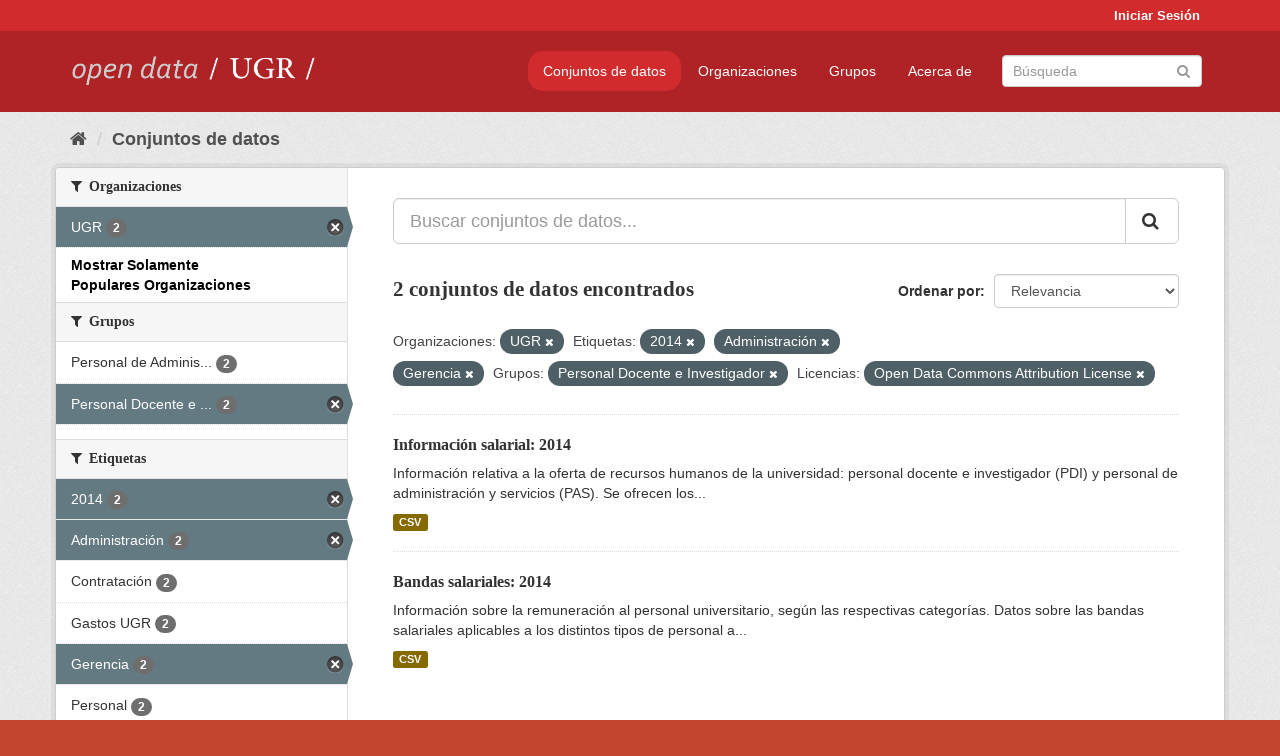

--- FILE ---
content_type: text/html; charset=utf-8
request_url: https://opendata.ugr.es/dataset/?organization=universidad-granada&_organization_limit=0&tags=2014&tags=Administraci%C3%B3n&groups=claustro&license_id=odc-by&tags=Gerencia
body_size: 7710
content:
<!DOCTYPE html>
<!--[if IE 9]> <html lang="es" class="ie9"> <![endif]-->
<!--[if gt IE 8]><!--> <html lang="es"> <!--<![endif]-->
  <head>
    <meta charset="utf-8" />
      <meta name="generator" content="ckan 2.9.5" />
      <meta name="viewport" content="width=device-width, initial-scale=1.0">
    <title>Conjunto de datos - OpenData UGR</title>

    
    
    <link rel="shortcut icon" href="/base/images/faviconUGR.ico" />
    
    
        <link rel="alternate" type="text/n3" href="https://opendata.ugr.es/catalog.n3"/>
        <link rel="alternate" type="text/ttl" href="https://opendata.ugr.es/catalog.ttl"/>
        <link rel="alternate" type="application/rdf+xml" href="https://opendata.ugr.es/catalog.xml"/>
        <link rel="alternate" type="application/ld+json" href="https://opendata.ugr.es/catalog.jsonld"/>
    

    
      
      
      
      
    

    
    



    
      
      
    

    
    <link href="/webassets/base/eb9793eb_red.css" rel="stylesheet"/>
<link href="/webassets/ckanext-harvest/c95a0af2_harvest_css.css" rel="stylesheet"/><style>
                .site-footer  {
  #background-color: #842f22;
background-color: #d12b2e;
}
.account-masthead {
background: #d12b2e;
}




.masthead {
background: #af2326;
}

.account-masthead .account ul li a{
  
  color: white;
}


/*
#Para la imagen de fondo
#.hero{
#background: url("https://p1.pxfuel.com/preview/401/157/184/alhambra-spain-granada-window.jpg");
#}
*/

/* --> BIUSCADOR DE INICIO */
.homepage .module-search .module-content {
background-color: #d12b2e;

}


.homepage .module-search .tags {
background-color: #af2326;

}



. main-navigation-toggle a:hover {
  font-size:20px;
}




#main-navigation-toggle a:active{

 background: #d12b2e;
}

#main-navigation-toggle a:hover {
  
  /* font-size: 150%; */
  background: #d12b2e;
  
}

.account-masthead .account ul li a:hover {
    
    background-color: #af2326;
    
}

/* lineas del menu de configuracion, ajustes, logout */
.account-masthead .account ul li {
  
  border-left: none;
  
}

.account-masthead .account ul .active {
  
  background-color: black;
}

masthead .navigation .nav-pills li a:hover, .masthead .navigation .nav-pills li a:focus, .masthead .navigation .nav-pills li.active a{
  
 background: #d12b2e;
  
}
    
.btn-primary {
  
  background: #4d4c4d;
  border-color: #4d4c4d;
}


/* Color rojo oscuro de la franja superior al footer */
.homepage div:nth-child(3){
  
  background-color:  #af2326;
}


/* Color del gris de fondo */
.hero{
  
  /*! background: 
    
    url("https://p1.pxfuel.com/preview/16/472/53/wall-stones-marble-texture.jpg"); */
    /*
    url("https://p1.pxfuel.com/preview/688/816/856/pattern-texture-grey-brick-wall-model.jpg") repeat repeat;
    */
  /*! background-size: contain; */

  background-color: #dddddd;
background-image: None;
  
}

.homepage .row1{

  background:
     url("../../base/images/logo-ugr-blanco-transparente-sin-letras-rotado.svg");
  
  background-size: 190%;
  overflow: scroll;
  resize: both;


  background-position-y: 400px;
  background-position-x: -800px
  

}


h1, h2, h3, h4 {

font-size: 21px;
/*font-style: italic;*/
font-family: initial;

}

/* Imagenes de dcat, sparql, y estadisticas */
.hero .container div a img{
  
  max-width: 70%;
  
  
}
   

.hero .container div p {
  
  display: inline-block; 
  max-width: 49%;
  
}

.hero .container div p:nth-child(2){
  
  
  display:inline
   
}

.hero .container div p:nth-child(3){
 
  display: inline;  
  
  
}

.hero .container div p:nth-child(5){
  
  
  float: right;
  margin-top: 7%;
}

.hero .container div p:nth-child(8){
  
  
 
  float: right;
  
}


.hero .container div p:nth-child(8) img{
  
 
  float: right;
  
}



.hero .container div p:nth-child(13){
  
  
  float: right;
  margin-top: 8%
}



.hero .container div p:nth-child(15){
  
  
display: inline;  
  
  
}

.hero .container .module-content div h2{
  
  background-color: #dddddd;
  text-align: center
  
}

.hero .container div h1{
  
  text-align: center;
  
}


/* Cajas redondeadas ---------------> */
.hero .container .col-md-6.col2 .module-content.box {
  
  height: 100%;
  width: 100%;
  margin-top: 10px;
  border-top-left-radius: 30px;
  border-top-right-radius: 30px;
  border-bottom-right-radius: 30px;
  border-bottom-left-radius: 30px;
  
}


.homepage .module-search, .homepage .module-search .module-content{
  
  border-top-left-radius: 30px;
  border-top-right-radius: 30px;
}

.homepage .module-search{
  margin-top: 10px;
}


.homepage.layout-2 .stats {
  
  border-bottom-left-radius: 30px;
  border-bottom-right-radius: 30px;

}

/* <------------- Cajas redondeadas*/


.hero .container .col-md-6.col2 ul {
  
  
  margin-bottom: 10%;
}


/*radio del li > a del navbar */
.nav-pills > li > a {
    border-radius: 15px;
}



/* Paginación de los datasets */

.pagination > li > a {
  
  color: black;
  padding: 6px 15px;
  border: none;
  
}

.pagination > li > a:hover {
  
  background-color: #dddddd;
  color: black;
  
  
}



.pagination > .active > a{
  
  background-color: #dddddd;
  color: black;
}





.pagination > li > a, .pagination > li > span {
    
    padding: 6px 15px;
  
}


.pagination > .active > a:hover  {
  
    z-index: 3;
    color: #fff;
    cursor: default;
    background-color: black ;
   
}

/*footer ----------------------------> */

.site-footer a{
  
  color: white;
  
}

.site-footer label {
    color: white;
}

.site-footer p {
  
  color: white;
}

/* marca ugr + LOGO */

.navbar-left{
  
  width: 40%;
  padding-top: 12px;
  
}

.navbar-left img {
  
  width: 55%;
  
  
}





/* condicion para dispositivos pequeños*/

@media (max-width:475px){
  
  .hero .container .module-content div h2{
  
    margin-top: 21%;
  
  }
  
  
  .hero .container div a img {
    max-width: 70%;
    margin-top: 20%;
}
  
 

}




@media (max-width: 1200px){
  
  .header-image.navbar-left {
    
    
   width: 22%;
   margin-top: 7px;
    
    
  }
  
  
  .header-image.navbar-left .logo img{
    
    width: 100%;
  }


  
}


@media (max-width: 766px){
  
  
  .main{
    background-color: #af2326
  }

  
  
}




      </style>
    
  </head>

  
  <body data-site-root="https://opendata.ugr.es/" data-locale-root="https://opendata.ugr.es/" >

    
    <div class="sr-only sr-only-focusable"><a href="#content">Ir al contenido</a></div>
  

  
     
<div class="account-masthead">
  <div class="container">
     
    <nav class="account not-authed" aria-label="Cuenta">
      <ul class="list-unstyled">
        
        <li><a href="/user/login">Iniciar Sesión</a></li>
         
      </ul>
    </nav>
     
  </div>
</div>

<header class="navbar navbar-static-top masthead">
    
  <div class="container">
    <div class="navbar-right">
      <button data-target="#main-navigation-toggle" data-toggle="collapse" class="navbar-toggle collapsed" type="button" aria-label="expand or collapse" aria-expanded="false">
        <span class="sr-only">Toggle navigation</span>
        <span class="fa fa-bars"></span>
      </button>
    </div>
    <hgroup class="header-image navbar-left">
       
      <a class="logo" href="/"><img src="/uploads/admin/2022-02-21-120002.678222marca-open-data-ugr.png" alt="OpenData UGR" title="OpenData UGR" /></a>
       
    </hgroup>

    <div class="collapse navbar-collapse" id="main-navigation-toggle">
      
      <nav class="section navigation">
        <ul class="nav nav-pills">
            
		<li class="active"><a href="/dataset/">Conjuntos de datos</a></li><li><a href="/organization/">Organizaciones</a></li><li><a href="/group/">Grupos</a></li><li><a href="/about">Acerca de</a></li>
	    
        </ul>
      </nav>
       
      <form class="section site-search simple-input" action="/dataset/" method="get">
        <div class="field">
          <label for="field-sitewide-search">Buscar conjuntos de datos</label>
          <input id="field-sitewide-search" type="text" class="form-control" name="q" placeholder="Búsqueda" aria-label="Buscar conjuntos de datos"/>
          <button class="btn-search" type="submit" aria-label="Enviar"><i class="fa fa-search"></i></button>
        </div>
      </form>
      
    </div>
  </div>
</header>

  
    <div class="main">
      <div id="content" class="container">
        
          
            <div class="flash-messages">
              
                
              
            </div>
          

          
            <div class="toolbar" role="navigation" aria-label="Miga de pan">
              
                
                  <ol class="breadcrumb">
                    
<li class="home"><a href="/" aria-label="Inicio"><i class="fa fa-home"></i><span> Inicio</span></a></li>
                    
  <li class="active"><a href="/dataset/">Conjuntos de datos</a></li>

                  </ol>
                
              
            </div>
          

          <div class="row wrapper">
            
            
            

            
              <aside class="secondary col-sm-3">
                
                
  <div class="filters">
    <div>
      
        

    
    
	
	    
	    
		<section class="module module-narrow module-shallow">
		    
			<h2 class="module-heading">
			    <i class="fa fa-filter"></i>
			    
			    Organizaciones
			</h2>
		    
		    
			
			    
				<nav aria-label="Organizaciones">
				    <ul class="list-unstyled nav nav-simple nav-facet">
					
					    
					    
					    
					    
					    <li class="nav-item active">
						<a href="/dataset/?_organization_limit=0&amp;tags=2014&amp;tags=Administraci%C3%B3n&amp;tags=Gerencia&amp;groups=claustro&amp;license_id=odc-by" title="">
						    <span class="item-label">UGR</span>
						    <span class="hidden separator"> - </span>
						    <span class="item-count badge">2</span>
						</a>
					    </li>
					
				    </ul>
				</nav>

				<p class="module-footer">
				    
					<a href="/dataset/?organization=universidad-granada&amp;tags=2014&amp;tags=Administraci%C3%B3n&amp;tags=Gerencia&amp;groups=claustro&amp;license_id=odc-by" class="read-more">Mostrar Solamente Populares Organizaciones</a>
				    
				</p>
			    
			
		    
		</section>
	    
	
    

      
        

    
    
	
	    
	    
		<section class="module module-narrow module-shallow">
		    
			<h2 class="module-heading">
			    <i class="fa fa-filter"></i>
			    
			    Grupos
			</h2>
		    
		    
			
			    
				<nav aria-label="Grupos">
				    <ul class="list-unstyled nav nav-simple nav-facet">
					
					    
					    
					    
					    
					    <li class="nav-item">
						<a href="/dataset/?organization=universidad-granada&amp;_organization_limit=0&amp;tags=2014&amp;tags=Administraci%C3%B3n&amp;tags=Gerencia&amp;groups=claustro&amp;license_id=odc-by&amp;groups=personal-de-administracion-y-servicios" title="Personal de Administración y Servicios">
						    <span class="item-label">Personal de Adminis...</span>
						    <span class="hidden separator"> - </span>
						    <span class="item-count badge">2</span>
						</a>
					    </li>
					
					    
					    
					    
					    
					    <li class="nav-item active">
						<a href="/dataset/?organization=universidad-granada&amp;_organization_limit=0&amp;tags=2014&amp;tags=Administraci%C3%B3n&amp;tags=Gerencia&amp;license_id=odc-by" title="Personal Docente e Investigador">
						    <span class="item-label">Personal Docente e ...</span>
						    <span class="hidden separator"> - </span>
						    <span class="item-count badge">2</span>
						</a>
					    </li>
					
				    </ul>
				</nav>

				<p class="module-footer">
				    
					
				    
				</p>
			    
			
		    
		</section>
	    
	
    

      
        

    
    
	
	    
	    
		<section class="module module-narrow module-shallow">
		    
			<h2 class="module-heading">
			    <i class="fa fa-filter"></i>
			    
			    Etiquetas
			</h2>
		    
		    
			
			    
				<nav aria-label="Etiquetas">
				    <ul class="list-unstyled nav nav-simple nav-facet">
					
					    
					    
					    
					    
					    <li class="nav-item active">
						<a href="/dataset/?organization=universidad-granada&amp;_organization_limit=0&amp;tags=Administraci%C3%B3n&amp;tags=Gerencia&amp;groups=claustro&amp;license_id=odc-by" title="">
						    <span class="item-label">2014</span>
						    <span class="hidden separator"> - </span>
						    <span class="item-count badge">2</span>
						</a>
					    </li>
					
					    
					    
					    
					    
					    <li class="nav-item active">
						<a href="/dataset/?organization=universidad-granada&amp;_organization_limit=0&amp;tags=2014&amp;tags=Gerencia&amp;groups=claustro&amp;license_id=odc-by" title="">
						    <span class="item-label">Administración</span>
						    <span class="hidden separator"> - </span>
						    <span class="item-count badge">2</span>
						</a>
					    </li>
					
					    
					    
					    
					    
					    <li class="nav-item">
						<a href="/dataset/?organization=universidad-granada&amp;_organization_limit=0&amp;tags=2014&amp;tags=Administraci%C3%B3n&amp;tags=Gerencia&amp;groups=claustro&amp;license_id=odc-by&amp;tags=Contrataci%C3%B3n" title="">
						    <span class="item-label">Contratación</span>
						    <span class="hidden separator"> - </span>
						    <span class="item-count badge">2</span>
						</a>
					    </li>
					
					    
					    
					    
					    
					    <li class="nav-item">
						<a href="/dataset/?organization=universidad-granada&amp;_organization_limit=0&amp;tags=2014&amp;tags=Administraci%C3%B3n&amp;tags=Gerencia&amp;groups=claustro&amp;license_id=odc-by&amp;tags=Gastos+UGR" title="">
						    <span class="item-label">Gastos UGR</span>
						    <span class="hidden separator"> - </span>
						    <span class="item-count badge">2</span>
						</a>
					    </li>
					
					    
					    
					    
					    
					    <li class="nav-item active">
						<a href="/dataset/?organization=universidad-granada&amp;_organization_limit=0&amp;tags=2014&amp;tags=Administraci%C3%B3n&amp;groups=claustro&amp;license_id=odc-by" title="">
						    <span class="item-label">Gerencia</span>
						    <span class="hidden separator"> - </span>
						    <span class="item-count badge">2</span>
						</a>
					    </li>
					
					    
					    
					    
					    
					    <li class="nav-item">
						<a href="/dataset/?organization=universidad-granada&amp;_organization_limit=0&amp;tags=2014&amp;tags=Administraci%C3%B3n&amp;tags=Gerencia&amp;groups=claustro&amp;license_id=odc-by&amp;tags=Personal" title="">
						    <span class="item-label">Personal</span>
						    <span class="hidden separator"> - </span>
						    <span class="item-count badge">2</span>
						</a>
					    </li>
					
					    
					    
					    
					    
					    <li class="nav-item">
						<a href="/dataset/?organization=universidad-granada&amp;_organization_limit=0&amp;tags=2014&amp;tags=Administraci%C3%B3n&amp;tags=Gerencia&amp;groups=claustro&amp;license_id=odc-by&amp;tags=2015" title="">
						    <span class="item-label">2015</span>
						    <span class="hidden separator"> - </span>
						    <span class="item-count badge">1</span>
						</a>
					    </li>
					
					    
					    
					    
					    
					    <li class="nav-item">
						<a href="/dataset/?organization=universidad-granada&amp;_organization_limit=0&amp;tags=2014&amp;tags=Administraci%C3%B3n&amp;tags=Gerencia&amp;groups=claustro&amp;license_id=odc-by&amp;tags=Docencia" title="">
						    <span class="item-label">Docencia</span>
						    <span class="hidden separator"> - </span>
						    <span class="item-count badge">1</span>
						</a>
					    </li>
					
				    </ul>
				</nav>

				<p class="module-footer">
				    
					
				    
				</p>
			    
			
		    
		</section>
	    
	
    

      
        

    
    
	
	    
	    
		<section class="module module-narrow module-shallow">
		    
			<h2 class="module-heading">
			    <i class="fa fa-filter"></i>
			    
			    Formatos
			</h2>
		    
		    
			
			    
				<nav aria-label="Formatos">
				    <ul class="list-unstyled nav nav-simple nav-facet">
					
					    
					    
					    
					    
					    <li class="nav-item">
						<a href="/dataset/?organization=universidad-granada&amp;_organization_limit=0&amp;tags=2014&amp;tags=Administraci%C3%B3n&amp;tags=Gerencia&amp;groups=claustro&amp;license_id=odc-by&amp;res_format=CSV" title="">
						    <span class="item-label">CSV</span>
						    <span class="hidden separator"> - </span>
						    <span class="item-count badge">2</span>
						</a>
					    </li>
					
				    </ul>
				</nav>

				<p class="module-footer">
				    
					
				    
				</p>
			    
			
		    
		</section>
	    
	
    

      
        

    
    
	
	    
	    
		<section class="module module-narrow module-shallow">
		    
			<h2 class="module-heading">
			    <i class="fa fa-filter"></i>
			    
			    Licencias
			</h2>
		    
		    
			
			    
				<nav aria-label="Licencias">
				    <ul class="list-unstyled nav nav-simple nav-facet">
					
					    
					    
					    
					    
					    <li class="nav-item active">
						<a href="/dataset/?organization=universidad-granada&amp;_organization_limit=0&amp;tags=2014&amp;tags=Administraci%C3%B3n&amp;tags=Gerencia&amp;groups=claustro" title="Open Data Commons Attribution License">
						    <span class="item-label">Open Data Commons A...</span>
						    <span class="hidden separator"> - </span>
						    <span class="item-count badge">2</span>
						</a>
					    </li>
					
				    </ul>
				</nav>

				<p class="module-footer">
				    
					
				    
				</p>
			    
			
		    
		</section>
	    
	
    

      
    </div>
    <a class="close no-text hide-filters"><i class="fa fa-times-circle"></i><span class="text">close</span></a>
  </div>

              </aside>
            

            
              <div class="primary col-sm-9 col-xs-12" role="main">
                
                
  <section class="module">
    <div class="module-content">
      
        
      
      
        
        
        







<form id="dataset-search-form" class="search-form" method="get" data-module="select-switch">

  
    <div class="input-group search-input-group">
      <input aria-label="Buscar conjuntos de datos..." id="field-giant-search" type="text" class="form-control input-lg" name="q" value="" autocomplete="off" placeholder="Buscar conjuntos de datos...">
      
      <span class="input-group-btn">
        <button class="btn btn-default btn-lg" type="submit" value="search" aria-label="Enviar">
          <i class="fa fa-search"></i>
        </button>
      </span>
      
    </div>
  

  
    <span>
  
  

  
  
  
  <input type="hidden" name="organization" value="universidad-granada" />
  
  
  
  
  
  <input type="hidden" name="tags" value="2014" />
  
  
  
  
  
  <input type="hidden" name="tags" value="Administración" />
  
  
  
  
  
  <input type="hidden" name="tags" value="Gerencia" />
  
  
  
  
  
  <input type="hidden" name="groups" value="claustro" />
  
  
  
  
  
  <input type="hidden" name="license_id" value="odc-by" />
  
  
  
  </span>
  

  
    
      <div class="form-select form-group control-order-by">
        <label for="field-order-by">Ordenar por</label>
        <select id="field-order-by" name="sort" class="form-control">
          
            
              <option value="score desc, metadata_modified desc" selected="selected">Relevancia</option>
            
          
            
              <option value="title_string asc">Nombre Ascendente</option>
            
          
            
              <option value="title_string desc">Nombre Descendente</option>
            
          
            
              <option value="metadata_modified desc">Última modificación</option>
            
          
            
          
        </select>
        
        <button class="btn btn-default js-hide" type="submit">Ir</button>
        
      </div>
    
  

  
    
      <h1>

  
  
  
  

2 conjuntos de datos encontrados</h1>
    
  

  
    
      <p class="filter-list">
        
          
          <span class="facet">Organizaciones:</span>
          
            <span class="filtered pill">UGR
              <a href="/dataset/?_organization_limit=0&amp;tags=2014&amp;tags=Administraci%C3%B3n&amp;tags=Gerencia&amp;groups=claustro&amp;license_id=odc-by" class="remove" title="Quitar"><i class="fa fa-times"></i></a>
            </span>
          
        
          
          <span class="facet">Etiquetas:</span>
          
            <span class="filtered pill">2014
              <a href="/dataset/?organization=universidad-granada&amp;_organization_limit=0&amp;tags=Administraci%C3%B3n&amp;tags=Gerencia&amp;groups=claustro&amp;license_id=odc-by" class="remove" title="Quitar"><i class="fa fa-times"></i></a>
            </span>
          
            <span class="filtered pill">Administración
              <a href="/dataset/?organization=universidad-granada&amp;_organization_limit=0&amp;tags=2014&amp;tags=Gerencia&amp;groups=claustro&amp;license_id=odc-by" class="remove" title="Quitar"><i class="fa fa-times"></i></a>
            </span>
          
            <span class="filtered pill">Gerencia
              <a href="/dataset/?organization=universidad-granada&amp;_organization_limit=0&amp;tags=2014&amp;tags=Administraci%C3%B3n&amp;groups=claustro&amp;license_id=odc-by" class="remove" title="Quitar"><i class="fa fa-times"></i></a>
            </span>
          
        
          
          <span class="facet">Grupos:</span>
          
            <span class="filtered pill">Personal Docente e Investigador
              <a href="/dataset/?organization=universidad-granada&amp;_organization_limit=0&amp;tags=2014&amp;tags=Administraci%C3%B3n&amp;tags=Gerencia&amp;license_id=odc-by" class="remove" title="Quitar"><i class="fa fa-times"></i></a>
            </span>
          
        
          
          <span class="facet">Licencias:</span>
          
            <span class="filtered pill">Open Data Commons Attribution License
              <a href="/dataset/?organization=universidad-granada&amp;_organization_limit=0&amp;tags=2014&amp;tags=Administraci%C3%B3n&amp;tags=Gerencia&amp;groups=claustro" class="remove" title="Quitar"><i class="fa fa-times"></i></a>
            </span>
          
        
      </p>
      <a class="show-filters btn btn-default">Filtrar Resultados</a>
    
  

</form>




      
      
        

  
    <ul class="dataset-list list-unstyled">
    	
	      
	        






  <li class="dataset-item">
    
      <div class="dataset-content">
        
          <h2 class="dataset-heading">
            
              
            
            
		<a href="/dataset/informacion-salarial-2014">Información salarial: 2014</a>
            
            
              
              
            
          </h2>
        
        
          
        
        
          
            <div>Información relativa a la oferta de recursos humanos de la universidad: personal docente e investigador (PDI) y personal de administración y servicios (PAS). 
Se ofrecen los...</div>
          
        
      </div>
      
        
          
            <ul class="dataset-resources list-unstyled">
              
                
                <li>
                  <a href="/dataset/informacion-salarial-2014" class="label label-default" data-format="csv">CSV</a>
                </li>
                
              
            </ul>
          
        
      
    
  </li>

	      
	        






  <li class="dataset-item">
    
      <div class="dataset-content">
        
          <h2 class="dataset-heading">
            
              
            
            
		<a href="/dataset/bandas-salariales-2014">Bandas salariales: 2014</a>
            
            
              
              
            
          </h2>
        
        
          
        
        
          
            <div>Información sobre la remuneración al personal universitario, según las respectivas categorías. Datos sobre las bandas salariales aplicables a los distintos tipos de personal a...</div>
          
        
      </div>
      
        
          
            <ul class="dataset-resources list-unstyled">
              
                
                <li>
                  <a href="/dataset/bandas-salariales-2014" class="label label-default" data-format="csv">CSV</a>
                </li>
                
              
            </ul>
          
        
      
    
  </li>

	      
	    
    </ul>
  

      
    </div>

    
      
    
  </section>

  
    <section class="module">
      <div class="module-content">
        
          <small>
            
            
            
          Usted también puede acceder a este registro utilizando los <a href="/api/3">API</a> (ver <a href="http://docs.ckan.org/en/2.9/api/">API Docs</a>).
          </small>
        
      </div>
    </section>
  

              </div>
            
          </div>
        
      </div>
    </div>
  
    <footer class="site-footer">
  <div class="container">
    
    <div class="row">
      <div class="col-md-8 footer-links">
        
          <ul class="list-unstyled">
            
              <li><a href="/about">Acerca de OpenData UGR</a></li>
            
          </ul>
          <ul class="list-unstyled">
            
              
              <li><a href="http://docs.ckan.org/en/2.9/api/">API CKAN</a></li>
              <li><a href="http://www.ckan.org/">CKAN Association</a></li>
              <li><a href="http://www.opendefinition.org/okd/"><img src="/base/images/od_80x15_blue.png" alt="Open Data"></a></li>
            
          </ul>
        
      </div>
      <div class="col-md-4 attribution">
        
          <p><strong>Gestionado con </strong> <a class="hide-text ckan-footer-logo" href="http://ckan.org">CKAN</a></p>
        
        
          
<form class="form-inline form-select lang-select" action="/util/redirect" data-module="select-switch" method="POST">
  <label for="field-lang-select">Idioma</label>
  <select id="field-lang-select" name="url" data-module="autocomplete" data-module-dropdown-class="lang-dropdown" data-module-container-class="lang-container">
    
      <option value="/es/dataset/?organization=universidad-granada&amp;_organization_limit=0&amp;tags=2014&amp;tags=Administraci%C3%B3n&amp;groups=claustro&amp;license_id=odc-by&amp;tags=Gerencia" selected="selected">
        español
      </option>
    
      <option value="/en/dataset/?organization=universidad-granada&amp;_organization_limit=0&amp;tags=2014&amp;tags=Administraci%C3%B3n&amp;groups=claustro&amp;license_id=odc-by&amp;tags=Gerencia" >
        English
      </option>
    
      <option value="/pt_BR/dataset/?organization=universidad-granada&amp;_organization_limit=0&amp;tags=2014&amp;tags=Administraci%C3%B3n&amp;groups=claustro&amp;license_id=odc-by&amp;tags=Gerencia" >
        português (Brasil)
      </option>
    
      <option value="/ja/dataset/?organization=universidad-granada&amp;_organization_limit=0&amp;tags=2014&amp;tags=Administraci%C3%B3n&amp;groups=claustro&amp;license_id=odc-by&amp;tags=Gerencia" >
        日本語
      </option>
    
      <option value="/it/dataset/?organization=universidad-granada&amp;_organization_limit=0&amp;tags=2014&amp;tags=Administraci%C3%B3n&amp;groups=claustro&amp;license_id=odc-by&amp;tags=Gerencia" >
        italiano
      </option>
    
      <option value="/cs_CZ/dataset/?organization=universidad-granada&amp;_organization_limit=0&amp;tags=2014&amp;tags=Administraci%C3%B3n&amp;groups=claustro&amp;license_id=odc-by&amp;tags=Gerencia" >
        čeština (Česko)
      </option>
    
      <option value="/ca/dataset/?organization=universidad-granada&amp;_organization_limit=0&amp;tags=2014&amp;tags=Administraci%C3%B3n&amp;groups=claustro&amp;license_id=odc-by&amp;tags=Gerencia" >
        català
      </option>
    
      <option value="/fr/dataset/?organization=universidad-granada&amp;_organization_limit=0&amp;tags=2014&amp;tags=Administraci%C3%B3n&amp;groups=claustro&amp;license_id=odc-by&amp;tags=Gerencia" >
        français
      </option>
    
      <option value="/el/dataset/?organization=universidad-granada&amp;_organization_limit=0&amp;tags=2014&amp;tags=Administraci%C3%B3n&amp;groups=claustro&amp;license_id=odc-by&amp;tags=Gerencia" >
        Ελληνικά
      </option>
    
      <option value="/sv/dataset/?organization=universidad-granada&amp;_organization_limit=0&amp;tags=2014&amp;tags=Administraci%C3%B3n&amp;groups=claustro&amp;license_id=odc-by&amp;tags=Gerencia" >
        svenska
      </option>
    
      <option value="/sr/dataset/?organization=universidad-granada&amp;_organization_limit=0&amp;tags=2014&amp;tags=Administraci%C3%B3n&amp;groups=claustro&amp;license_id=odc-by&amp;tags=Gerencia" >
        српски
      </option>
    
      <option value="/no/dataset/?organization=universidad-granada&amp;_organization_limit=0&amp;tags=2014&amp;tags=Administraci%C3%B3n&amp;groups=claustro&amp;license_id=odc-by&amp;tags=Gerencia" >
        norsk bokmål (Norge)
      </option>
    
      <option value="/sk/dataset/?organization=universidad-granada&amp;_organization_limit=0&amp;tags=2014&amp;tags=Administraci%C3%B3n&amp;groups=claustro&amp;license_id=odc-by&amp;tags=Gerencia" >
        slovenčina
      </option>
    
      <option value="/fi/dataset/?organization=universidad-granada&amp;_organization_limit=0&amp;tags=2014&amp;tags=Administraci%C3%B3n&amp;groups=claustro&amp;license_id=odc-by&amp;tags=Gerencia" >
        suomi
      </option>
    
      <option value="/ru/dataset/?organization=universidad-granada&amp;_organization_limit=0&amp;tags=2014&amp;tags=Administraci%C3%B3n&amp;groups=claustro&amp;license_id=odc-by&amp;tags=Gerencia" >
        русский
      </option>
    
      <option value="/de/dataset/?organization=universidad-granada&amp;_organization_limit=0&amp;tags=2014&amp;tags=Administraci%C3%B3n&amp;groups=claustro&amp;license_id=odc-by&amp;tags=Gerencia" >
        Deutsch
      </option>
    
      <option value="/pl/dataset/?organization=universidad-granada&amp;_organization_limit=0&amp;tags=2014&amp;tags=Administraci%C3%B3n&amp;groups=claustro&amp;license_id=odc-by&amp;tags=Gerencia" >
        polski
      </option>
    
      <option value="/nl/dataset/?organization=universidad-granada&amp;_organization_limit=0&amp;tags=2014&amp;tags=Administraci%C3%B3n&amp;groups=claustro&amp;license_id=odc-by&amp;tags=Gerencia" >
        Nederlands
      </option>
    
      <option value="/bg/dataset/?organization=universidad-granada&amp;_organization_limit=0&amp;tags=2014&amp;tags=Administraci%C3%B3n&amp;groups=claustro&amp;license_id=odc-by&amp;tags=Gerencia" >
        български
      </option>
    
      <option value="/ko_KR/dataset/?organization=universidad-granada&amp;_organization_limit=0&amp;tags=2014&amp;tags=Administraci%C3%B3n&amp;groups=claustro&amp;license_id=odc-by&amp;tags=Gerencia" >
        한국어 (대한민국)
      </option>
    
      <option value="/hu/dataset/?organization=universidad-granada&amp;_organization_limit=0&amp;tags=2014&amp;tags=Administraci%C3%B3n&amp;groups=claustro&amp;license_id=odc-by&amp;tags=Gerencia" >
        magyar
      </option>
    
      <option value="/sl/dataset/?organization=universidad-granada&amp;_organization_limit=0&amp;tags=2014&amp;tags=Administraci%C3%B3n&amp;groups=claustro&amp;license_id=odc-by&amp;tags=Gerencia" >
        slovenščina
      </option>
    
      <option value="/lv/dataset/?organization=universidad-granada&amp;_organization_limit=0&amp;tags=2014&amp;tags=Administraci%C3%B3n&amp;groups=claustro&amp;license_id=odc-by&amp;tags=Gerencia" >
        latviešu
      </option>
    
      <option value="/es_AR/dataset/?organization=universidad-granada&amp;_organization_limit=0&amp;tags=2014&amp;tags=Administraci%C3%B3n&amp;groups=claustro&amp;license_id=odc-by&amp;tags=Gerencia" >
        español (Argentina)
      </option>
    
      <option value="/tl/dataset/?organization=universidad-granada&amp;_organization_limit=0&amp;tags=2014&amp;tags=Administraci%C3%B3n&amp;groups=claustro&amp;license_id=odc-by&amp;tags=Gerencia" >
        Filipino (Pilipinas)
      </option>
    
      <option value="/mk/dataset/?organization=universidad-granada&amp;_organization_limit=0&amp;tags=2014&amp;tags=Administraci%C3%B3n&amp;groups=claustro&amp;license_id=odc-by&amp;tags=Gerencia" >
        македонски
      </option>
    
      <option value="/fa_IR/dataset/?organization=universidad-granada&amp;_organization_limit=0&amp;tags=2014&amp;tags=Administraci%C3%B3n&amp;groups=claustro&amp;license_id=odc-by&amp;tags=Gerencia" >
        فارسی (ایران)
      </option>
    
      <option value="/da_DK/dataset/?organization=universidad-granada&amp;_organization_limit=0&amp;tags=2014&amp;tags=Administraci%C3%B3n&amp;groups=claustro&amp;license_id=odc-by&amp;tags=Gerencia" >
        dansk (Danmark)
      </option>
    
      <option value="/lt/dataset/?organization=universidad-granada&amp;_organization_limit=0&amp;tags=2014&amp;tags=Administraci%C3%B3n&amp;groups=claustro&amp;license_id=odc-by&amp;tags=Gerencia" >
        lietuvių
      </option>
    
      <option value="/uk/dataset/?organization=universidad-granada&amp;_organization_limit=0&amp;tags=2014&amp;tags=Administraci%C3%B3n&amp;groups=claustro&amp;license_id=odc-by&amp;tags=Gerencia" >
        українська
      </option>
    
      <option value="/is/dataset/?organization=universidad-granada&amp;_organization_limit=0&amp;tags=2014&amp;tags=Administraci%C3%B3n&amp;groups=claustro&amp;license_id=odc-by&amp;tags=Gerencia" >
        íslenska
      </option>
    
      <option value="/sr_Latn/dataset/?organization=universidad-granada&amp;_organization_limit=0&amp;tags=2014&amp;tags=Administraci%C3%B3n&amp;groups=claustro&amp;license_id=odc-by&amp;tags=Gerencia" >
        srpski (latinica)
      </option>
    
      <option value="/hr/dataset/?organization=universidad-granada&amp;_organization_limit=0&amp;tags=2014&amp;tags=Administraci%C3%B3n&amp;groups=claustro&amp;license_id=odc-by&amp;tags=Gerencia" >
        hrvatski
      </option>
    
      <option value="/ne/dataset/?organization=universidad-granada&amp;_organization_limit=0&amp;tags=2014&amp;tags=Administraci%C3%B3n&amp;groups=claustro&amp;license_id=odc-by&amp;tags=Gerencia" >
        नेपाली
      </option>
    
      <option value="/am/dataset/?organization=universidad-granada&amp;_organization_limit=0&amp;tags=2014&amp;tags=Administraci%C3%B3n&amp;groups=claustro&amp;license_id=odc-by&amp;tags=Gerencia" >
        አማርኛ
      </option>
    
      <option value="/my_MM/dataset/?organization=universidad-granada&amp;_organization_limit=0&amp;tags=2014&amp;tags=Administraci%C3%B3n&amp;groups=claustro&amp;license_id=odc-by&amp;tags=Gerencia" >
        မြန်မာ (မြန်မာ)
      </option>
    
      <option value="/th/dataset/?organization=universidad-granada&amp;_organization_limit=0&amp;tags=2014&amp;tags=Administraci%C3%B3n&amp;groups=claustro&amp;license_id=odc-by&amp;tags=Gerencia" >
        ไทย
      </option>
    
      <option value="/he/dataset/?organization=universidad-granada&amp;_organization_limit=0&amp;tags=2014&amp;tags=Administraci%C3%B3n&amp;groups=claustro&amp;license_id=odc-by&amp;tags=Gerencia" >
        עברית
      </option>
    
      <option value="/ar/dataset/?organization=universidad-granada&amp;_organization_limit=0&amp;tags=2014&amp;tags=Administraci%C3%B3n&amp;groups=claustro&amp;license_id=odc-by&amp;tags=Gerencia" >
        العربية
      </option>
    
      <option value="/zh_Hant_TW/dataset/?organization=universidad-granada&amp;_organization_limit=0&amp;tags=2014&amp;tags=Administraci%C3%B3n&amp;groups=claustro&amp;license_id=odc-by&amp;tags=Gerencia" >
        中文 (繁體, 台灣)
      </option>
    
      <option value="/zh_Hans_CN/dataset/?organization=universidad-granada&amp;_organization_limit=0&amp;tags=2014&amp;tags=Administraci%C3%B3n&amp;groups=claustro&amp;license_id=odc-by&amp;tags=Gerencia" >
        中文 (简体, 中国)
      </option>
    
      <option value="/id/dataset/?organization=universidad-granada&amp;_organization_limit=0&amp;tags=2014&amp;tags=Administraci%C3%B3n&amp;groups=claustro&amp;license_id=odc-by&amp;tags=Gerencia" >
        Indonesia
      </option>
    
      <option value="/en_AU/dataset/?organization=universidad-granada&amp;_organization_limit=0&amp;tags=2014&amp;tags=Administraci%C3%B3n&amp;groups=claustro&amp;license_id=odc-by&amp;tags=Gerencia" >
        English (Australia)
      </option>
    
      <option value="/km/dataset/?organization=universidad-granada&amp;_organization_limit=0&amp;tags=2014&amp;tags=Administraci%C3%B3n&amp;groups=claustro&amp;license_id=odc-by&amp;tags=Gerencia" >
        ខ្មែរ
      </option>
    
      <option value="/tr/dataset/?organization=universidad-granada&amp;_organization_limit=0&amp;tags=2014&amp;tags=Administraci%C3%B3n&amp;groups=claustro&amp;license_id=odc-by&amp;tags=Gerencia" >
        Türkçe
      </option>
    
      <option value="/eu/dataset/?organization=universidad-granada&amp;_organization_limit=0&amp;tags=2014&amp;tags=Administraci%C3%B3n&amp;groups=claustro&amp;license_id=odc-by&amp;tags=Gerencia" >
        euskara
      </option>
    
      <option value="/gl/dataset/?organization=universidad-granada&amp;_organization_limit=0&amp;tags=2014&amp;tags=Administraci%C3%B3n&amp;groups=claustro&amp;license_id=odc-by&amp;tags=Gerencia" >
        galego
      </option>
    
      <option value="/vi/dataset/?organization=universidad-granada&amp;_organization_limit=0&amp;tags=2014&amp;tags=Administraci%C3%B3n&amp;groups=claustro&amp;license_id=odc-by&amp;tags=Gerencia" >
        Tiếng Việt
      </option>
    
      <option value="/mn_MN/dataset/?organization=universidad-granada&amp;_organization_limit=0&amp;tags=2014&amp;tags=Administraci%C3%B3n&amp;groups=claustro&amp;license_id=odc-by&amp;tags=Gerencia" >
        монгол (Монгол)
      </option>
    
      <option value="/pt_PT/dataset/?organization=universidad-granada&amp;_organization_limit=0&amp;tags=2014&amp;tags=Administraci%C3%B3n&amp;groups=claustro&amp;license_id=odc-by&amp;tags=Gerencia" >
        português (Portugal)
      </option>
    
      <option value="/sq/dataset/?organization=universidad-granada&amp;_organization_limit=0&amp;tags=2014&amp;tags=Administraci%C3%B3n&amp;groups=claustro&amp;license_id=odc-by&amp;tags=Gerencia" >
        shqip
      </option>
    
      <option value="/ro/dataset/?organization=universidad-granada&amp;_organization_limit=0&amp;tags=2014&amp;tags=Administraci%C3%B3n&amp;groups=claustro&amp;license_id=odc-by&amp;tags=Gerencia" >
        română
      </option>
    
      <option value="/uk_UA/dataset/?organization=universidad-granada&amp;_organization_limit=0&amp;tags=2014&amp;tags=Administraci%C3%B3n&amp;groups=claustro&amp;license_id=odc-by&amp;tags=Gerencia" >
        українська (Україна)
      </option>
    
  </select>
  <button class="btn btn-default js-hide" type="submit">Ir</button>
</form>
        
      </div>
    </div>
    
  </div>

  
    
  
</footer>
  
  
  
  
  
    

      

    
    
    <link href="/webassets/vendor/f3b8236b_select2.css" rel="stylesheet"/>
<link href="/webassets/vendor/0b01aef1_font-awesome.css" rel="stylesheet"/>
    <script src="/webassets/vendor/d8ae4bed_jquery.js" type="text/javascript"></script>
<script src="/webassets/vendor/fb6095a0_vendor.js" type="text/javascript"></script>
<script src="/webassets/vendor/580fa18d_bootstrap.js" type="text/javascript"></script>
<script src="/webassets/base/15a18f6c_main.js" type="text/javascript"></script>
<script src="/webassets/base/266988e1_ckan.js" type="text/javascript"></script>
  </body>
</html>